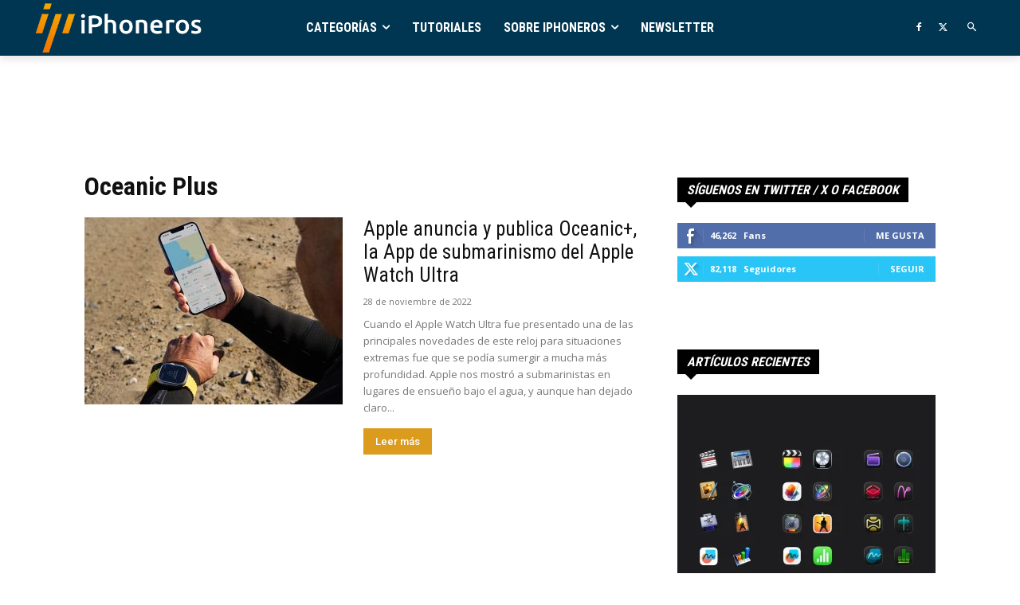

--- FILE ---
content_type: text/html; charset=utf-8
request_url: https://www.google.com/recaptcha/api2/aframe
body_size: 267
content:
<!DOCTYPE HTML><html><head><meta http-equiv="content-type" content="text/html; charset=UTF-8"></head><body><script nonce="h2WMYYjXNmyBOhsbmK44Ow">/** Anti-fraud and anti-abuse applications only. See google.com/recaptcha */ try{var clients={'sodar':'https://pagead2.googlesyndication.com/pagead/sodar?'};window.addEventListener("message",function(a){try{if(a.source===window.parent){var b=JSON.parse(a.data);var c=clients[b['id']];if(c){var d=document.createElement('img');d.src=c+b['params']+'&rc='+(localStorage.getItem("rc::a")?sessionStorage.getItem("rc::b"):"");window.document.body.appendChild(d);sessionStorage.setItem("rc::e",parseInt(sessionStorage.getItem("rc::e")||0)+1);localStorage.setItem("rc::h",'1769146401638');}}}catch(b){}});window.parent.postMessage("_grecaptcha_ready", "*");}catch(b){}</script></body></html>